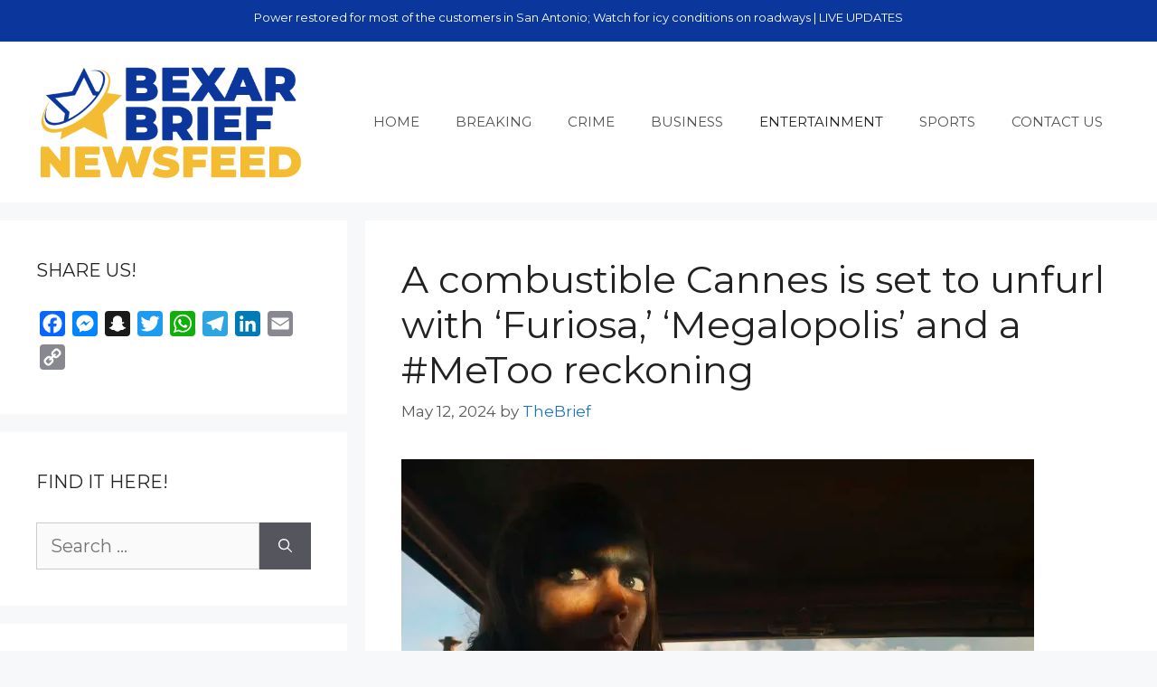

--- FILE ---
content_type: text/html; charset=UTF-8
request_url: https://bexarbrief.com/a-combustible-cannes-is-set-to-unfurl-with-furiosa-megalopolis-and-a-metoo-reckoning/
body_size: 19572
content:
<!DOCTYPE html>
<html dir="ltr" lang="en-US" prefix="og: https://ogp.me/ns#">
<head>
	<meta charset="UTF-8">
	<title>A combustible Cannes is set to unfurl with ‘Furiosa,’ ‘Megalopolis’ and a #MeToo reckoning › Bexar Brief Newsfeed</title>

		<!-- All in One SEO 4.9.3 - aioseo.com -->
	<meta name="description" content="The Cannes Film Festival rarely passes without cacophony but this year’s edition may be more raucous and uneasy than any edition in recent memory. When the red carpet is rolled out from the Palais des Festivals on Tuesday, the 77th Cannes will unfurl against a backdrop of war, protest, potential strikes and quickening #MeToo upheaval" />
	<meta name="robots" content="max-image-preview:large" />
	<meta name="author" content="TheBrief"/>
	<meta name="google-site-verification" content="5mgkfJyIEFwJ70myQ6_0bsNlWNQm1dthguC7WYKq3B4" />
	<link rel="canonical" href="https://bexarbrief.com/a-combustible-cannes-is-set-to-unfurl-with-furiosa-megalopolis-and-a-metoo-reckoning/" />
	<meta name="generator" content="All in One SEO (AIOSEO) 4.9.3" />
		<meta property="og:locale" content="en_US" />
		<meta property="og:site_name" content="Bexar Brief Newsfeed › Bexar County And San Antonio Newsfeed" />
		<meta property="og:type" content="article" />
		<meta property="og:title" content="A combustible Cannes is set to unfurl with ‘Furiosa,’ ‘Megalopolis’ and a #MeToo reckoning › Bexar Brief Newsfeed" />
		<meta property="og:description" content="The Cannes Film Festival rarely passes without cacophony but this year’s edition may be more raucous and uneasy than any edition in recent memory. When the red carpet is rolled out from the Palais des Festivals on Tuesday, the 77th Cannes will unfurl against a backdrop of war, protest, potential strikes and quickening #MeToo upheaval" />
		<meta property="og:url" content="https://bexarbrief.com/a-combustible-cannes-is-set-to-unfurl-with-furiosa-megalopolis-and-a-metoo-reckoning/" />
		<meta property="fb:admins" content="1500561759" />
		<meta property="og:image" content="https://res.cloudinary.com/graham-media-group/image/upload/f_auto/q_auto/c_thumb,w_700/v1/media/gmg/XFGXHXTB7FFWDGULY7VBIREMYU.jpg?_a=ATAPphC0" />
		<meta property="og:image:secure_url" content="https://res.cloudinary.com/graham-media-group/image/upload/f_auto/q_auto/c_thumb,w_700/v1/media/gmg/XFGXHXTB7FFWDGULY7VBIREMYU.jpg?_a=ATAPphC0" />
		<meta property="article:tag" content="entertainment" />
		<meta property="article:published_time" content="2024-05-12T05:33:55+00:00" />
		<meta property="article:modified_time" content="2024-05-12T05:33:55+00:00" />
		<meta property="article:publisher" content="https://facebook.com/bexarbrief" />
		<meta name="twitter:card" content="summary_large_image" />
		<meta name="twitter:site" content="@bexarbrief" />
		<meta name="twitter:title" content="A combustible Cannes is set to unfurl with ‘Furiosa,’ ‘Megalopolis’ and a #MeToo reckoning › Bexar Brief Newsfeed" />
		<meta name="twitter:description" content="The Cannes Film Festival rarely passes without cacophony but this year’s edition may be more raucous and uneasy than any edition in recent memory. When the red carpet is rolled out from the Palais des Festivals on Tuesday, the 77th Cannes will unfurl against a backdrop of war, protest, potential strikes and quickening #MeToo upheaval" />
		<meta name="twitter:creator" content="@bexarbrief" />
		<meta name="twitter:image" content="https://res.cloudinary.com/graham-media-group/image/upload/f_auto/q_auto/c_thumb,w_700/v1/media/gmg/XFGXHXTB7FFWDGULY7VBIREMYU.jpg?_a=ATAPphC0" />
		<meta name="twitter:label1" content="Written by" />
		<meta name="twitter:data1" content="TheBrief" />
		<meta name="twitter:label2" content="Est. reading time" />
		<meta name="twitter:data2" content="7 minutes" />
		<script type="application/ld+json" class="aioseo-schema">
			{"@context":"https:\/\/schema.org","@graph":[{"@type":"BlogPosting","@id":"https:\/\/bexarbrief.com\/a-combustible-cannes-is-set-to-unfurl-with-furiosa-megalopolis-and-a-metoo-reckoning\/#blogposting","name":"A combustible Cannes is set to unfurl with \u2018Furiosa,\u2019 \u2018Megalopolis\u2019 and a #MeToo reckoning \u203a Bexar Brief Newsfeed","headline":"A combustible Cannes is set to unfurl with &#8216;Furiosa,&#8217; &#8216;Megalopolis&#8217; and a #MeToo reckoning","author":{"@id":"https:\/\/bexarbrief.com\/author\/thebrief\/#author"},"publisher":{"@id":"https:\/\/bexarbrief.com\/#organization"},"image":{"@type":"ImageObject","url":"https:\/\/res.cloudinary.com\/graham-media-group\/image\/upload\/f_auto\/q_auto\/c_thumb,w_700\/v1\/media\/gmg\/XFGXHXTB7FFWDGULY7VBIREMYU.jpg?_a=ATAPphC0","@id":"https:\/\/bexarbrief.com\/a-combustible-cannes-is-set-to-unfurl-with-furiosa-megalopolis-and-a-metoo-reckoning\/#articleImage"},"datePublished":"2024-05-12T00:33:55-05:00","dateModified":"2024-05-12T00:33:55-05:00","inLanguage":"en-US","mainEntityOfPage":{"@id":"https:\/\/bexarbrief.com\/a-combustible-cannes-is-set-to-unfurl-with-furiosa-megalopolis-and-a-metoo-reckoning\/#webpage"},"isPartOf":{"@id":"https:\/\/bexarbrief.com\/a-combustible-cannes-is-set-to-unfurl-with-furiosa-megalopolis-and-a-metoo-reckoning\/#webpage"},"articleSection":"ENTERTAINMENT"},{"@type":"BreadcrumbList","@id":"https:\/\/bexarbrief.com\/a-combustible-cannes-is-set-to-unfurl-with-furiosa-megalopolis-and-a-metoo-reckoning\/#breadcrumblist","itemListElement":[{"@type":"ListItem","@id":"https:\/\/bexarbrief.com#listItem","position":1,"name":"Home","item":"https:\/\/bexarbrief.com","nextItem":{"@type":"ListItem","@id":"https:\/\/bexarbrief.com\/category\/san-antonio-entertainment\/#listItem","name":"ENTERTAINMENT"}},{"@type":"ListItem","@id":"https:\/\/bexarbrief.com\/category\/san-antonio-entertainment\/#listItem","position":2,"name":"ENTERTAINMENT","item":"https:\/\/bexarbrief.com\/category\/san-antonio-entertainment\/","nextItem":{"@type":"ListItem","@id":"https:\/\/bexarbrief.com\/a-combustible-cannes-is-set-to-unfurl-with-furiosa-megalopolis-and-a-metoo-reckoning\/#listItem","name":"A combustible Cannes is set to unfurl with &#8216;Furiosa,&#8217; &#8216;Megalopolis&#8217; and a #MeToo reckoning"},"previousItem":{"@type":"ListItem","@id":"https:\/\/bexarbrief.com#listItem","name":"Home"}},{"@type":"ListItem","@id":"https:\/\/bexarbrief.com\/a-combustible-cannes-is-set-to-unfurl-with-furiosa-megalopolis-and-a-metoo-reckoning\/#listItem","position":3,"name":"A combustible Cannes is set to unfurl with &#8216;Furiosa,&#8217; &#8216;Megalopolis&#8217; and a #MeToo reckoning","previousItem":{"@type":"ListItem","@id":"https:\/\/bexarbrief.com\/category\/san-antonio-entertainment\/#listItem","name":"ENTERTAINMENT"}}]},{"@type":"Organization","@id":"https:\/\/bexarbrief.com\/#organization","name":"BexarBrief.com","description":"Bexar County And San Antonio Newsfeed","url":"https:\/\/bexarbrief.com\/","telephone":"+18885223434","logo":{"@type":"ImageObject","url":"https:\/\/bexarbrief.com\/wp-content\/uploads\/2022\/07\/star-icon-t.png","@id":"https:\/\/bexarbrief.com\/a-combustible-cannes-is-set-to-unfurl-with-furiosa-megalopolis-and-a-metoo-reckoning\/#organizationLogo","width":500,"height":500},"image":{"@id":"https:\/\/bexarbrief.com\/a-combustible-cannes-is-set-to-unfurl-with-furiosa-megalopolis-and-a-metoo-reckoning\/#organizationLogo"},"sameAs":["https:\/\/facebook.com\/bexarbrief","https:\/\/x.com\/bexarbrief","https:\/\/instagram.com\/bexarbrief"]},{"@type":"Person","@id":"https:\/\/bexarbrief.com\/author\/thebrief\/#author","url":"https:\/\/bexarbrief.com\/author\/thebrief\/","name":"TheBrief"},{"@type":"WebPage","@id":"https:\/\/bexarbrief.com\/a-combustible-cannes-is-set-to-unfurl-with-furiosa-megalopolis-and-a-metoo-reckoning\/#webpage","url":"https:\/\/bexarbrief.com\/a-combustible-cannes-is-set-to-unfurl-with-furiosa-megalopolis-and-a-metoo-reckoning\/","name":"A combustible Cannes is set to unfurl with \u2018Furiosa,\u2019 \u2018Megalopolis\u2019 and a #MeToo reckoning \u203a Bexar Brief Newsfeed","description":"The Cannes Film Festival rarely passes without cacophony but this year\u2019s edition may be more raucous and uneasy than any edition in recent memory. When the red carpet is rolled out from the Palais des Festivals on Tuesday, the 77th Cannes will unfurl against a backdrop of war, protest, potential strikes and quickening #MeToo upheaval","inLanguage":"en-US","isPartOf":{"@id":"https:\/\/bexarbrief.com\/#website"},"breadcrumb":{"@id":"https:\/\/bexarbrief.com\/a-combustible-cannes-is-set-to-unfurl-with-furiosa-megalopolis-and-a-metoo-reckoning\/#breadcrumblist"},"author":{"@id":"https:\/\/bexarbrief.com\/author\/thebrief\/#author"},"creator":{"@id":"https:\/\/bexarbrief.com\/author\/thebrief\/#author"},"datePublished":"2024-05-12T00:33:55-05:00","dateModified":"2024-05-12T00:33:55-05:00"},{"@type":"WebSite","@id":"https:\/\/bexarbrief.com\/#website","url":"https:\/\/bexarbrief.com\/","name":"Bexar Brief Newsfeed","description":"Bexar County And San Antonio Newsfeed","inLanguage":"en-US","publisher":{"@id":"https:\/\/bexarbrief.com\/#organization"}}]}
		</script>
		<!-- All in One SEO -->

<meta name="viewport" content="width=device-width, initial-scale=1"><link rel='dns-prefetch' href='//static.addtoany.com' />
<link rel='dns-prefetch' href='//use.fontawesome.com' />
<link href='https://fonts.gstatic.com' crossorigin rel='preconnect' />
<link href='https://fonts.googleapis.com' crossorigin rel='preconnect' />
<link rel="alternate" type="application/rss+xml" title="Bexar Brief Newsfeed &raquo; Feed" href="https://bexarbrief.com/feed/" />
<link rel="alternate" type="application/rss+xml" title="Bexar Brief Newsfeed &raquo; Comments Feed" href="https://bexarbrief.com/comments/feed/" />
<link rel="alternate" type="application/rss+xml" title="Bexar Brief Newsfeed &raquo; A combustible Cannes is set to unfurl with &#8216;Furiosa,&#8217; &#8216;Megalopolis&#8217; and a #MeToo reckoning Comments Feed" href="https://bexarbrief.com/a-combustible-cannes-is-set-to-unfurl-with-furiosa-megalopolis-and-a-metoo-reckoning/feed/" />
<link rel="alternate" title="oEmbed (JSON)" type="application/json+oembed" href="https://bexarbrief.com/wp-json/oembed/1.0/embed?url=https%3A%2F%2Fbexarbrief.com%2Fa-combustible-cannes-is-set-to-unfurl-with-furiosa-megalopolis-and-a-metoo-reckoning%2F" />
<link rel="alternate" title="oEmbed (XML)" type="text/xml+oembed" href="https://bexarbrief.com/wp-json/oembed/1.0/embed?url=https%3A%2F%2Fbexarbrief.com%2Fa-combustible-cannes-is-set-to-unfurl-with-furiosa-megalopolis-and-a-metoo-reckoning%2F&#038;format=xml" />
<style id='wp-img-auto-sizes-contain-inline-css'>
img:is([sizes=auto i],[sizes^="auto," i]){contain-intrinsic-size:3000px 1500px}
/*# sourceURL=wp-img-auto-sizes-contain-inline-css */
</style>
<link rel='stylesheet' id='generate-fonts-css' href='//fonts.googleapis.com/css?family=Montserrat:100,100italic,200,200italic,300,300italic,regular,italic,500,500italic,600,600italic,700,700italic,800,800italic,900,900italic' media='all' />
<style id='wp-emoji-styles-inline-css'>

	img.wp-smiley, img.emoji {
		display: inline !important;
		border: none !important;
		box-shadow: none !important;
		height: 1em !important;
		width: 1em !important;
		margin: 0 0.07em !important;
		vertical-align: -0.1em !important;
		background: none !important;
		padding: 0 !important;
	}
/*# sourceURL=wp-emoji-styles-inline-css */
</style>
<link rel='stylesheet' id='wp-block-library-css' href='https://bexarbrief.com/wp-includes/css/dist/block-library/style.min.css?ver=08517417feeab061d2c8c5d2d0b9b74b' media='all' />
<style id='global-styles-inline-css'>
:root{--wp--preset--aspect-ratio--square: 1;--wp--preset--aspect-ratio--4-3: 4/3;--wp--preset--aspect-ratio--3-4: 3/4;--wp--preset--aspect-ratio--3-2: 3/2;--wp--preset--aspect-ratio--2-3: 2/3;--wp--preset--aspect-ratio--16-9: 16/9;--wp--preset--aspect-ratio--9-16: 9/16;--wp--preset--color--black: #000000;--wp--preset--color--cyan-bluish-gray: #abb8c3;--wp--preset--color--white: #ffffff;--wp--preset--color--pale-pink: #f78da7;--wp--preset--color--vivid-red: #cf2e2e;--wp--preset--color--luminous-vivid-orange: #ff6900;--wp--preset--color--luminous-vivid-amber: #fcb900;--wp--preset--color--light-green-cyan: #7bdcb5;--wp--preset--color--vivid-green-cyan: #00d084;--wp--preset--color--pale-cyan-blue: #8ed1fc;--wp--preset--color--vivid-cyan-blue: #0693e3;--wp--preset--color--vivid-purple: #9b51e0;--wp--preset--color--contrast: var(--contrast);--wp--preset--color--contrast-2: var(--contrast-2);--wp--preset--color--contrast-3: var(--contrast-3);--wp--preset--color--base: var(--base);--wp--preset--color--base-2: var(--base-2);--wp--preset--color--base-3: var(--base-3);--wp--preset--color--accent: var(--accent);--wp--preset--gradient--vivid-cyan-blue-to-vivid-purple: linear-gradient(135deg,rgb(6,147,227) 0%,rgb(155,81,224) 100%);--wp--preset--gradient--light-green-cyan-to-vivid-green-cyan: linear-gradient(135deg,rgb(122,220,180) 0%,rgb(0,208,130) 100%);--wp--preset--gradient--luminous-vivid-amber-to-luminous-vivid-orange: linear-gradient(135deg,rgb(252,185,0) 0%,rgb(255,105,0) 100%);--wp--preset--gradient--luminous-vivid-orange-to-vivid-red: linear-gradient(135deg,rgb(255,105,0) 0%,rgb(207,46,46) 100%);--wp--preset--gradient--very-light-gray-to-cyan-bluish-gray: linear-gradient(135deg,rgb(238,238,238) 0%,rgb(169,184,195) 100%);--wp--preset--gradient--cool-to-warm-spectrum: linear-gradient(135deg,rgb(74,234,220) 0%,rgb(151,120,209) 20%,rgb(207,42,186) 40%,rgb(238,44,130) 60%,rgb(251,105,98) 80%,rgb(254,248,76) 100%);--wp--preset--gradient--blush-light-purple: linear-gradient(135deg,rgb(255,206,236) 0%,rgb(152,150,240) 100%);--wp--preset--gradient--blush-bordeaux: linear-gradient(135deg,rgb(254,205,165) 0%,rgb(254,45,45) 50%,rgb(107,0,62) 100%);--wp--preset--gradient--luminous-dusk: linear-gradient(135deg,rgb(255,203,112) 0%,rgb(199,81,192) 50%,rgb(65,88,208) 100%);--wp--preset--gradient--pale-ocean: linear-gradient(135deg,rgb(255,245,203) 0%,rgb(182,227,212) 50%,rgb(51,167,181) 100%);--wp--preset--gradient--electric-grass: linear-gradient(135deg,rgb(202,248,128) 0%,rgb(113,206,126) 100%);--wp--preset--gradient--midnight: linear-gradient(135deg,rgb(2,3,129) 0%,rgb(40,116,252) 100%);--wp--preset--font-size--small: 13px;--wp--preset--font-size--medium: 20px;--wp--preset--font-size--large: 36px;--wp--preset--font-size--x-large: 42px;--wp--preset--spacing--20: 0.44rem;--wp--preset--spacing--30: 0.67rem;--wp--preset--spacing--40: 1rem;--wp--preset--spacing--50: 1.5rem;--wp--preset--spacing--60: 2.25rem;--wp--preset--spacing--70: 3.38rem;--wp--preset--spacing--80: 5.06rem;--wp--preset--shadow--natural: 6px 6px 9px rgba(0, 0, 0, 0.2);--wp--preset--shadow--deep: 12px 12px 50px rgba(0, 0, 0, 0.4);--wp--preset--shadow--sharp: 6px 6px 0px rgba(0, 0, 0, 0.2);--wp--preset--shadow--outlined: 6px 6px 0px -3px rgb(255, 255, 255), 6px 6px rgb(0, 0, 0);--wp--preset--shadow--crisp: 6px 6px 0px rgb(0, 0, 0);}:where(.is-layout-flex){gap: 0.5em;}:where(.is-layout-grid){gap: 0.5em;}body .is-layout-flex{display: flex;}.is-layout-flex{flex-wrap: wrap;align-items: center;}.is-layout-flex > :is(*, div){margin: 0;}body .is-layout-grid{display: grid;}.is-layout-grid > :is(*, div){margin: 0;}:where(.wp-block-columns.is-layout-flex){gap: 2em;}:where(.wp-block-columns.is-layout-grid){gap: 2em;}:where(.wp-block-post-template.is-layout-flex){gap: 1.25em;}:where(.wp-block-post-template.is-layout-grid){gap: 1.25em;}.has-black-color{color: var(--wp--preset--color--black) !important;}.has-cyan-bluish-gray-color{color: var(--wp--preset--color--cyan-bluish-gray) !important;}.has-white-color{color: var(--wp--preset--color--white) !important;}.has-pale-pink-color{color: var(--wp--preset--color--pale-pink) !important;}.has-vivid-red-color{color: var(--wp--preset--color--vivid-red) !important;}.has-luminous-vivid-orange-color{color: var(--wp--preset--color--luminous-vivid-orange) !important;}.has-luminous-vivid-amber-color{color: var(--wp--preset--color--luminous-vivid-amber) !important;}.has-light-green-cyan-color{color: var(--wp--preset--color--light-green-cyan) !important;}.has-vivid-green-cyan-color{color: var(--wp--preset--color--vivid-green-cyan) !important;}.has-pale-cyan-blue-color{color: var(--wp--preset--color--pale-cyan-blue) !important;}.has-vivid-cyan-blue-color{color: var(--wp--preset--color--vivid-cyan-blue) !important;}.has-vivid-purple-color{color: var(--wp--preset--color--vivid-purple) !important;}.has-black-background-color{background-color: var(--wp--preset--color--black) !important;}.has-cyan-bluish-gray-background-color{background-color: var(--wp--preset--color--cyan-bluish-gray) !important;}.has-white-background-color{background-color: var(--wp--preset--color--white) !important;}.has-pale-pink-background-color{background-color: var(--wp--preset--color--pale-pink) !important;}.has-vivid-red-background-color{background-color: var(--wp--preset--color--vivid-red) !important;}.has-luminous-vivid-orange-background-color{background-color: var(--wp--preset--color--luminous-vivid-orange) !important;}.has-luminous-vivid-amber-background-color{background-color: var(--wp--preset--color--luminous-vivid-amber) !important;}.has-light-green-cyan-background-color{background-color: var(--wp--preset--color--light-green-cyan) !important;}.has-vivid-green-cyan-background-color{background-color: var(--wp--preset--color--vivid-green-cyan) !important;}.has-pale-cyan-blue-background-color{background-color: var(--wp--preset--color--pale-cyan-blue) !important;}.has-vivid-cyan-blue-background-color{background-color: var(--wp--preset--color--vivid-cyan-blue) !important;}.has-vivid-purple-background-color{background-color: var(--wp--preset--color--vivid-purple) !important;}.has-black-border-color{border-color: var(--wp--preset--color--black) !important;}.has-cyan-bluish-gray-border-color{border-color: var(--wp--preset--color--cyan-bluish-gray) !important;}.has-white-border-color{border-color: var(--wp--preset--color--white) !important;}.has-pale-pink-border-color{border-color: var(--wp--preset--color--pale-pink) !important;}.has-vivid-red-border-color{border-color: var(--wp--preset--color--vivid-red) !important;}.has-luminous-vivid-orange-border-color{border-color: var(--wp--preset--color--luminous-vivid-orange) !important;}.has-luminous-vivid-amber-border-color{border-color: var(--wp--preset--color--luminous-vivid-amber) !important;}.has-light-green-cyan-border-color{border-color: var(--wp--preset--color--light-green-cyan) !important;}.has-vivid-green-cyan-border-color{border-color: var(--wp--preset--color--vivid-green-cyan) !important;}.has-pale-cyan-blue-border-color{border-color: var(--wp--preset--color--pale-cyan-blue) !important;}.has-vivid-cyan-blue-border-color{border-color: var(--wp--preset--color--vivid-cyan-blue) !important;}.has-vivid-purple-border-color{border-color: var(--wp--preset--color--vivid-purple) !important;}.has-vivid-cyan-blue-to-vivid-purple-gradient-background{background: var(--wp--preset--gradient--vivid-cyan-blue-to-vivid-purple) !important;}.has-light-green-cyan-to-vivid-green-cyan-gradient-background{background: var(--wp--preset--gradient--light-green-cyan-to-vivid-green-cyan) !important;}.has-luminous-vivid-amber-to-luminous-vivid-orange-gradient-background{background: var(--wp--preset--gradient--luminous-vivid-amber-to-luminous-vivid-orange) !important;}.has-luminous-vivid-orange-to-vivid-red-gradient-background{background: var(--wp--preset--gradient--luminous-vivid-orange-to-vivid-red) !important;}.has-very-light-gray-to-cyan-bluish-gray-gradient-background{background: var(--wp--preset--gradient--very-light-gray-to-cyan-bluish-gray) !important;}.has-cool-to-warm-spectrum-gradient-background{background: var(--wp--preset--gradient--cool-to-warm-spectrum) !important;}.has-blush-light-purple-gradient-background{background: var(--wp--preset--gradient--blush-light-purple) !important;}.has-blush-bordeaux-gradient-background{background: var(--wp--preset--gradient--blush-bordeaux) !important;}.has-luminous-dusk-gradient-background{background: var(--wp--preset--gradient--luminous-dusk) !important;}.has-pale-ocean-gradient-background{background: var(--wp--preset--gradient--pale-ocean) !important;}.has-electric-grass-gradient-background{background: var(--wp--preset--gradient--electric-grass) !important;}.has-midnight-gradient-background{background: var(--wp--preset--gradient--midnight) !important;}.has-small-font-size{font-size: var(--wp--preset--font-size--small) !important;}.has-medium-font-size{font-size: var(--wp--preset--font-size--medium) !important;}.has-large-font-size{font-size: var(--wp--preset--font-size--large) !important;}.has-x-large-font-size{font-size: var(--wp--preset--font-size--x-large) !important;}
/*# sourceURL=global-styles-inline-css */
</style>

<style id='classic-theme-styles-inline-css'>
/*! This file is auto-generated */
.wp-block-button__link{color:#fff;background-color:#32373c;border-radius:9999px;box-shadow:none;text-decoration:none;padding:calc(.667em + 2px) calc(1.333em + 2px);font-size:1.125em}.wp-block-file__button{background:#32373c;color:#fff;text-decoration:none}
/*# sourceURL=/wp-includes/css/classic-themes.min.css */
</style>
<style id='font-awesome-svg-styles-default-inline-css'>
.svg-inline--fa {
  display: inline-block;
  height: 1em;
  overflow: visible;
  vertical-align: -.125em;
}
/*# sourceURL=font-awesome-svg-styles-default-inline-css */
</style>
<link rel='stylesheet' id='font-awesome-svg-styles-css' href='https://bexarbrief.com/wp-content/uploads/font-awesome/v6.1.2/css/svg-with-js.css' media='all' />
<style id='font-awesome-svg-styles-inline-css'>
   .wp-block-font-awesome-icon svg::before,
   .wp-rich-text-font-awesome-icon svg::before {content: unset;}
/*# sourceURL=font-awesome-svg-styles-inline-css */
</style>
<link rel='stylesheet' id='generate-widget-areas-css' href='https://bexarbrief.com/wp-content/themes/generatepress/assets/css/components/widget-areas.min.css?ver=3.6.1' media='all' />
<link rel='stylesheet' id='generate-style-css' href='https://bexarbrief.com/wp-content/themes/generatepress/assets/css/main.min.css?ver=3.6.1' media='all' />
<style id='generate-style-inline-css'>
body{background-color:#f7f8f9;color:#222222;}a{color:#1e73be;}a:hover, a:focus{text-decoration:underline;}.entry-title a, .site-branding a, a.button, .wp-block-button__link, .main-navigation a{text-decoration:none;}a:hover, a:focus, a:active{color:#000000;}.grid-container{max-width:1500px;}.wp-block-group__inner-container{max-width:1500px;margin-left:auto;margin-right:auto;}.site-header .header-image{width:300px;}:root{--contrast:#222222;--contrast-2:#575760;--contrast-3:#b2b2be;--base:#f0f0f0;--base-2:#f7f8f9;--base-3:#ffffff;--accent:#1e73be;}:root .has-contrast-color{color:var(--contrast);}:root .has-contrast-background-color{background-color:var(--contrast);}:root .has-contrast-2-color{color:var(--contrast-2);}:root .has-contrast-2-background-color{background-color:var(--contrast-2);}:root .has-contrast-3-color{color:var(--contrast-3);}:root .has-contrast-3-background-color{background-color:var(--contrast-3);}:root .has-base-color{color:var(--base);}:root .has-base-background-color{background-color:var(--base);}:root .has-base-2-color{color:var(--base-2);}:root .has-base-2-background-color{background-color:var(--base-2);}:root .has-base-3-color{color:var(--base-3);}:root .has-base-3-background-color{background-color:var(--base-3);}:root .has-accent-color{color:var(--accent);}:root .has-accent-background-color{background-color:var(--accent);}body, button, input, select, textarea{font-family:"Montserrat", sans-serif;font-size:20px;}body{line-height:1.5;}.entry-content > [class*="wp-block-"]:not(:last-child):not(.wp-block-heading){margin-bottom:1.5em;}.main-navigation .main-nav ul ul li a{font-size:14px;}.sidebar .widget, .footer-widgets .widget{font-size:17px;}@media (max-width:768px){h1{font-size:31px;}h2{font-size:27px;}h3{font-size:24px;}h4{font-size:22px;}h5{font-size:19px;}}.top-bar{background-color:#0B369C;color:#ffffff;}.top-bar a{color:#ffffff;}.top-bar a:hover{color:#303030;}.site-header{background-color:#ffffff;}.main-title a,.main-title a:hover{color:#222222;}.site-description{color:#757575;}.main-navigation,.main-navigation ul ul{background-color:var(--base-3);}.main-navigation .main-nav ul li a, .main-navigation .menu-toggle, .main-navigation .menu-bar-items{color:#515151;}.main-navigation .main-nav ul li:not([class*="current-menu-"]):hover > a, .main-navigation .main-nav ul li:not([class*="current-menu-"]):focus > a, .main-navigation .main-nav ul li.sfHover:not([class*="current-menu-"]) > a, .main-navigation .menu-bar-item:hover > a, .main-navigation .menu-bar-item.sfHover > a{color:#7a8896;background-color:var(--base);}button.menu-toggle:hover,button.menu-toggle:focus{color:#515151;}.main-navigation .main-nav ul li[class*="current-menu-"] > a{color:var(--contrast);background-color:var(--base-3);}.navigation-search input[type="search"],.navigation-search input[type="search"]:active, .navigation-search input[type="search"]:focus, .main-navigation .main-nav ul li.search-item.active > a, .main-navigation .menu-bar-items .search-item.active > a{color:#7a8896;background-color:var(--base);}.main-navigation ul ul{background-color:#eaeaea;}.main-navigation .main-nav ul ul li a{color:#515151;}.main-navigation .main-nav ul ul li:not([class*="current-menu-"]):hover > a,.main-navigation .main-nav ul ul li:not([class*="current-menu-"]):focus > a, .main-navigation .main-nav ul ul li.sfHover:not([class*="current-menu-"]) > a{color:#7a8896;background-color:#eaeaea;}.main-navigation .main-nav ul ul li[class*="current-menu-"] > a{color:#7a8896;background-color:#eaeaea;}.separate-containers .inside-article, .separate-containers .comments-area, .separate-containers .page-header, .one-container .container, .separate-containers .paging-navigation, .inside-page-header{background-color:#ffffff;}.entry-title a{color:#222222;}.entry-title a:hover{color:#55555e;}.entry-meta{color:#595959;}.sidebar .widget{background-color:#ffffff;}.footer-widgets{background-color:#ffffff;}.footer-widgets .widget-title{color:#000000;}.site-info{color:#ffffff;background-color:#0B369C;}.site-info a{color:#ffffff;}.site-info a:hover{color:#d3d3d3;}.footer-bar .widget_nav_menu .current-menu-item a{color:#d3d3d3;}input[type="text"],input[type="email"],input[type="url"],input[type="password"],input[type="search"],input[type="tel"],input[type="number"],textarea,select{color:#666666;background-color:#fafafa;border-color:#cccccc;}input[type="text"]:focus,input[type="email"]:focus,input[type="url"]:focus,input[type="password"]:focus,input[type="search"]:focus,input[type="tel"]:focus,input[type="number"]:focus,textarea:focus,select:focus{color:#666666;background-color:#ffffff;border-color:#bfbfbf;}button,html input[type="button"],input[type="reset"],input[type="submit"],a.button,a.wp-block-button__link:not(.has-background){color:#ffffff;background-color:#55555e;}button:hover,html input[type="button"]:hover,input[type="reset"]:hover,input[type="submit"]:hover,a.button:hover,button:focus,html input[type="button"]:focus,input[type="reset"]:focus,input[type="submit"]:focus,a.button:focus,a.wp-block-button__link:not(.has-background):active,a.wp-block-button__link:not(.has-background):focus,a.wp-block-button__link:not(.has-background):hover{color:#ffffff;background-color:#3f4047;}a.generate-back-to-top{background-color:rgba( 0,0,0,0.4 );color:#ffffff;}a.generate-back-to-top:hover,a.generate-back-to-top:focus{background-color:rgba( 0,0,0,0.6 );color:#ffffff;}:root{--gp-search-modal-bg-color:var(--base-3);--gp-search-modal-text-color:var(--contrast);--gp-search-modal-overlay-bg-color:rgba(0,0,0,0.2);}@media (max-width:768px){.main-navigation .menu-bar-item:hover > a, .main-navigation .menu-bar-item.sfHover > a{background:none;color:#515151;}}.nav-below-header .main-navigation .inside-navigation.grid-container, .nav-above-header .main-navigation .inside-navigation.grid-container{padding:0px 20px 0px 20px;}.site-main .wp-block-group__inner-container{padding:40px;}.separate-containers .paging-navigation{padding-top:20px;padding-bottom:20px;}.entry-content .alignwide, body:not(.no-sidebar) .entry-content .alignfull{margin-left:-40px;width:calc(100% + 80px);max-width:calc(100% + 80px);}.rtl .menu-item-has-children .dropdown-menu-toggle{padding-left:20px;}.rtl .main-navigation .main-nav ul li.menu-item-has-children > a{padding-right:20px;}@media (max-width:768px){.separate-containers .inside-article, .separate-containers .comments-area, .separate-containers .page-header, .separate-containers .paging-navigation, .one-container .site-content, .inside-page-header{padding:30px;}.site-main .wp-block-group__inner-container{padding:30px;}.inside-top-bar{padding-right:30px;padding-left:30px;}.inside-header{padding-right:30px;padding-left:30px;}.widget-area .widget{padding-top:30px;padding-right:30px;padding-bottom:30px;padding-left:30px;}.footer-widgets-container{padding-top:30px;padding-right:30px;padding-bottom:30px;padding-left:30px;}.inside-site-info{padding-right:30px;padding-left:30px;}.entry-content .alignwide, body:not(.no-sidebar) .entry-content .alignfull{margin-left:-30px;width:calc(100% + 60px);max-width:calc(100% + 60px);}.one-container .site-main .paging-navigation{margin-bottom:20px;}}/* End cached CSS */.is-right-sidebar{width:30%;}.is-left-sidebar{width:30%;}.site-content .content-area{width:70%;}@media (max-width:768px){.main-navigation .menu-toggle,.sidebar-nav-mobile:not(#sticky-placeholder){display:block;}.main-navigation ul,.gen-sidebar-nav,.main-navigation:not(.slideout-navigation):not(.toggled) .main-nav > ul,.has-inline-mobile-toggle #site-navigation .inside-navigation > *:not(.navigation-search):not(.main-nav){display:none;}.nav-align-right .inside-navigation,.nav-align-center .inside-navigation{justify-content:space-between;}.has-inline-mobile-toggle .mobile-menu-control-wrapper{display:flex;flex-wrap:wrap;}.has-inline-mobile-toggle .inside-header{flex-direction:row;text-align:left;flex-wrap:wrap;}.has-inline-mobile-toggle .header-widget,.has-inline-mobile-toggle #site-navigation{flex-basis:100%;}.nav-float-left .has-inline-mobile-toggle #site-navigation{order:10;}}
/*# sourceURL=generate-style-inline-css */
</style>
<link rel='stylesheet' id='font-awesome-official-css' href='https://use.fontawesome.com/releases/v6.1.2/css/all.css' media='all' integrity="sha384-fZCoUih8XsaUZnNDOiLqnby1tMJ0sE7oBbNk2Xxf5x8Z4SvNQ9j83vFMa/erbVrV" crossorigin="anonymous" />
<link rel='stylesheet' id='newsletter-css' href='https://bexarbrief.com/wp-content/plugins/newsletter/style.css?ver=9.1.0' media='all' />
<link rel='stylesheet' id='addtoany-css' href='https://bexarbrief.com/wp-content/plugins/add-to-any/addtoany.min.css?ver=1.16' media='all' />
<link rel='stylesheet' id='font-awesome-official-v4shim-css' href='https://use.fontawesome.com/releases/v6.1.2/css/v4-shims.css' media='all' integrity="sha384-iW7MVRJO9Fj06GFbRcMqdZBcVQhjBWlVXUjtY7XCppA+DZUoHBQ7B8VB+EjXUkPV" crossorigin="anonymous" />
<script id="addtoany-core-js-before">
window.a2a_config=window.a2a_config||{};a2a_config.callbacks=[];a2a_config.overlays=[];a2a_config.templates={};

//# sourceURL=addtoany-core-js-before
</script>
<script defer src="https://static.addtoany.com/menu/page.js" id="addtoany-core-js"></script>
<script src="https://bexarbrief.com/wp-includes/js/jquery/jquery.min.js?ver=3.7.1" id="jquery-core-js"></script>
<script src="https://bexarbrief.com/wp-includes/js/jquery/jquery-migrate.min.js?ver=3.4.1" id="jquery-migrate-js"></script>
<script defer src="https://bexarbrief.com/wp-content/plugins/add-to-any/addtoany.min.js?ver=1.1" id="addtoany-jquery-js"></script>
<script src="https://bexarbrief.com/wp-content/plugins/related-posts-thumbnails/assets/js/front.min.js?ver=4.3.1" id="rpt_front_style-js"></script>
<script src="https://bexarbrief.com/wp-content/plugins/related-posts-thumbnails/assets/js/lazy-load.js?ver=4.3.1" id="rpt-lazy-load-js"></script>
<link rel="https://api.w.org/" href="https://bexarbrief.com/wp-json/" /><link rel="alternate" title="JSON" type="application/json" href="https://bexarbrief.com/wp-json/wp/v2/posts/76810" /><link rel="EditURI" type="application/rsd+xml" title="RSD" href="https://bexarbrief.com/xmlrpc.php?rsd" />
<link rel="canonical" href="https://www.ksat.com/entertainment/2024/05/12/a-combustible-cannes-is-set-to-unfurl-with-furiosa-megalopolis-and-a-metoo-reckoning/"/>
        <style>
            #related_posts_thumbnails li {
                border-right: 1px solid #dddddd;
                background-color: #ffffff            }

            #related_posts_thumbnails li:hover {
                background-color: #eeeeee;
            }

            .relpost_content {
                font-size: 12px;
                color: #333333;
            }

            .relpost-block-single {
                background-color: #ffffff;
                border-right: 1px solid #dddddd;
                border-left: 1px solid #dddddd;
                margin-right: -1px;
            }

            .relpost-block-single:hover {
                background-color: #eeeeee;
            }
        </style>

        <script type="text/javascript">
(function(url){
	if(/(?:Chrome\/26\.0\.1410\.63 Safari\/537\.31|WordfenceTestMonBot)/.test(navigator.userAgent)){ return; }
	var addEvent = function(evt, handler) {
		if (window.addEventListener) {
			document.addEventListener(evt, handler, false);
		} else if (window.attachEvent) {
			document.attachEvent('on' + evt, handler);
		}
	};
	var removeEvent = function(evt, handler) {
		if (window.removeEventListener) {
			document.removeEventListener(evt, handler, false);
		} else if (window.detachEvent) {
			document.detachEvent('on' + evt, handler);
		}
	};
	var evts = 'contextmenu dblclick drag dragend dragenter dragleave dragover dragstart drop keydown keypress keyup mousedown mousemove mouseout mouseover mouseup mousewheel scroll'.split(' ');
	var logHuman = function() {
		if (window.wfLogHumanRan) { return; }
		window.wfLogHumanRan = true;
		var wfscr = document.createElement('script');
		wfscr.type = 'text/javascript';
		wfscr.async = true;
		wfscr.src = url + '&r=' + Math.random();
		(document.getElementsByTagName('head')[0]||document.getElementsByTagName('body')[0]).appendChild(wfscr);
		for (var i = 0; i < evts.length; i++) {
			removeEvent(evts[i], logHuman);
		}
	};
	for (var i = 0; i < evts.length; i++) {
		addEvent(evts[i], logHuman);
	}
})('//bexarbrief.com/?wordfence_lh=1&hid=519EA34F6AA7903B9B67A137932D07EB');
</script><link rel="pingback" href="https://bexarbrief.com/xmlrpc.php">
<link rel="icon" href="https://bexarbrief.com/wp-content/uploads/2022/07/star-icon-t-300x300.png" sizes="32x32" />
<link rel="icon" href="https://bexarbrief.com/wp-content/uploads/2022/07/star-icon-t-300x300.png" sizes="192x192" />
<link rel="apple-touch-icon" href="https://bexarbrief.com/wp-content/uploads/2022/07/star-icon-t-300x300.png" />
<meta name="msapplication-TileImage" content="https://bexarbrief.com/wp-content/uploads/2022/07/star-icon-t-300x300.png" />
</head>

<body data-rsssl=1 class="wp-singular post-template-default single single-post postid-76810 single-format-standard wp-custom-logo wp-embed-responsive wp-theme-generatepress left-sidebar nav-float-right separate-containers header-aligned-left dropdown-hover" itemtype="https://schema.org/Blog" itemscope>
	<a class="screen-reader-text skip-link" href="#content" title="Skip to content">Skip to content</a>		<div class="top-bar top-bar-align-center">
			<div class="inside-top-bar">
				
		<aside id="recent-posts-2" class="widget inner-padding widget_recent_entries">
		<h2 class="widget-title">LATEST NEWS!</h2>
		<ul>
											<li>
					<a href="https://bexarbrief.com/power-restored-for-most-of-the-customers-in-san-antonio-watch-for-icy-conditions-on-roadways-live-updates/">Power restored for most of the customers in San Antonio; Watch for icy conditions on roadways | LIVE UPDATES</a>
									</li>
					</ul>

		</aside>			</div>
		</div>
				<header class="site-header has-inline-mobile-toggle" id="masthead" aria-label="Site"  itemtype="https://schema.org/WPHeader" itemscope>
			<div class="inside-header">
				<div class="site-logo">
					<a href="https://bexarbrief.com/" rel="home">
						<img  class="header-image is-logo-image" alt="Bexar Brief Newsfeed" src="https://bexarbrief.com/wp-content/uploads/2022/07/bexar-brief-logo-t.png" width="485" height="224" />
					</a>
				</div>	<nav class="main-navigation mobile-menu-control-wrapper" id="mobile-menu-control-wrapper" aria-label="Mobile Toggle">
				<button data-nav="site-navigation" class="menu-toggle" aria-controls="primary-menu" aria-expanded="false">
			<span class="gp-icon icon-menu-bars"><svg viewBox="0 0 512 512" aria-hidden="true" xmlns="http://www.w3.org/2000/svg" width="1em" height="1em"><path d="M0 96c0-13.255 10.745-24 24-24h464c13.255 0 24 10.745 24 24s-10.745 24-24 24H24c-13.255 0-24-10.745-24-24zm0 160c0-13.255 10.745-24 24-24h464c13.255 0 24 10.745 24 24s-10.745 24-24 24H24c-13.255 0-24-10.745-24-24zm0 160c0-13.255 10.745-24 24-24h464c13.255 0 24 10.745 24 24s-10.745 24-24 24H24c-13.255 0-24-10.745-24-24z" /></svg><svg viewBox="0 0 512 512" aria-hidden="true" xmlns="http://www.w3.org/2000/svg" width="1em" height="1em"><path d="M71.029 71.029c9.373-9.372 24.569-9.372 33.942 0L256 222.059l151.029-151.03c9.373-9.372 24.569-9.372 33.942 0 9.372 9.373 9.372 24.569 0 33.942L289.941 256l151.03 151.029c9.372 9.373 9.372 24.569 0 33.942-9.373 9.372-24.569 9.372-33.942 0L256 289.941l-151.029 151.03c-9.373 9.372-24.569 9.372-33.942 0-9.372-9.373-9.372-24.569 0-33.942L222.059 256 71.029 104.971c-9.372-9.373-9.372-24.569 0-33.942z" /></svg></span><span class="screen-reader-text">Menu</span>		</button>
	</nav>
			<nav class="main-navigation nav-align-center sub-menu-right" id="site-navigation" aria-label="Primary"  itemtype="https://schema.org/SiteNavigationElement" itemscope>
			<div class="inside-navigation">
								<button class="menu-toggle" aria-controls="primary-menu" aria-expanded="false">
					<span class="gp-icon icon-menu-bars"><svg viewBox="0 0 512 512" aria-hidden="true" xmlns="http://www.w3.org/2000/svg" width="1em" height="1em"><path d="M0 96c0-13.255 10.745-24 24-24h464c13.255 0 24 10.745 24 24s-10.745 24-24 24H24c-13.255 0-24-10.745-24-24zm0 160c0-13.255 10.745-24 24-24h464c13.255 0 24 10.745 24 24s-10.745 24-24 24H24c-13.255 0-24-10.745-24-24zm0 160c0-13.255 10.745-24 24-24h464c13.255 0 24 10.745 24 24s-10.745 24-24 24H24c-13.255 0-24-10.745-24-24z" /></svg><svg viewBox="0 0 512 512" aria-hidden="true" xmlns="http://www.w3.org/2000/svg" width="1em" height="1em"><path d="M71.029 71.029c9.373-9.372 24.569-9.372 33.942 0L256 222.059l151.029-151.03c9.373-9.372 24.569-9.372 33.942 0 9.372 9.373 9.372 24.569 0 33.942L289.941 256l151.03 151.029c9.372 9.373 9.372 24.569 0 33.942-9.373 9.372-24.569 9.372-33.942 0L256 289.941l-151.029 151.03c-9.373 9.372-24.569 9.372-33.942 0-9.372-9.373-9.372-24.569 0-33.942L222.059 256 71.029 104.971c-9.372-9.373-9.372-24.569 0-33.942z" /></svg></span><span class="mobile-menu">Menu</span>				</button>
				<div id="primary-menu" class="main-nav"><ul id="menu-news" class=" menu sf-menu"><li id="menu-item-56" class="menu-item menu-item-type-custom menu-item-object-custom menu-item-home menu-item-56"><a href="https://bexarbrief.com" title="San Antonio Newspaper">HOME</a></li>
<li id="menu-item-57" class="menu-item menu-item-type-taxonomy menu-item-object-category menu-item-57"><a href="https://bexarbrief.com/category/san-antonio-breaking-news/" title="San Antonio Breaking News Feed">BREAKING</a></li>
<li id="menu-item-60" class="menu-item menu-item-type-taxonomy menu-item-object-category menu-item-60"><a href="https://bexarbrief.com/category/bexar-county-crime/" title="San Antonio Crime Reports">CRIME</a></li>
<li id="menu-item-58" class="menu-item menu-item-type-taxonomy menu-item-object-category menu-item-58"><a href="https://bexarbrief.com/category/san-antonio-business-news/" title="San Antonio Business News">BUSINESS</a></li>
<li id="menu-item-59" class="menu-item menu-item-type-taxonomy menu-item-object-category current-post-ancestor current-menu-parent current-post-parent menu-item-59"><a href="https://bexarbrief.com/category/san-antonio-entertainment/" title="San Antonio Entertainment">ENTERTAINMENT</a></li>
<li id="menu-item-35352" class="menu-item menu-item-type-taxonomy menu-item-object-category menu-item-35352"><a href="https://bexarbrief.com/category/san-antonio-sports/" title="San Antonio Sports News">SPORTS</a></li>
<li id="menu-item-32658" class="menu-item menu-item-type-post_type menu-item-object-page menu-item-32658"><a href="https://bexarbrief.com/contact/" title="Contact Bexar Brief Newsfeed">CONTACT US</a></li>
</ul></div>			</div>
		</nav>
					</div>
		</header>
		
	<div class="site grid-container container hfeed" id="page">
				<div class="site-content" id="content">
			
	<div class="content-area" id="primary">
		<main class="site-main" id="main">
			
<article id="post-76810" class="post-76810 post type-post status-publish format-standard hentry category-san-antonio-entertainment" itemtype="https://schema.org/CreativeWork" itemscope>
	<div class="inside-article">
					<header class="entry-header">
				<h1 class="entry-title" itemprop="headline">A combustible Cannes is set to unfurl with &#8216;Furiosa,&#8217; &#8216;Megalopolis&#8217; and a #MeToo reckoning</h1>		<div class="entry-meta">
			<span class="posted-on"><time class="entry-date published" datetime="2024-05-12T00:33:55-05:00" itemprop="datePublished">May 12, 2024</time></span> <span class="byline">by <span class="author vcard" itemprop="author" itemtype="https://schema.org/Person" itemscope><a class="url fn n" href="https://bexarbrief.com/author/thebrief/" title="View all posts by TheBrief" rel="author" itemprop="url"><span class="author-name" itemprop="name">TheBrief</span></a></span></span> 		</div>
					</header>
			
		<div class="entry-content" itemprop="text">
			<div><img decoding="async" src="https://res.cloudinary.com/graham-media-group/image/upload/f_auto/q_auto/c_thumb,w_700/v1/media/gmg/XFGXHXTB7FFWDGULY7VBIREMYU.jpg?_a=ATAPphC0" class="ff-og-image-inserted"></div>
<p class="sc-dkzDqf dist__TextBase-sc-1fnzlkn-2 gLFytU itaLjB">The <a href="https://apnews.com/hub/cannes-film-festival">Cannes Film Festival</a> rarely passes without cacophony but this year’s edition may be more raucous and uneasy than any edition in recent memory.</p>
<p class="sc-dkzDqf dist__TextBase-sc-1fnzlkn-2 gLFytU itaLjB">When the red carpet is rolled out from the Palais des Festivals on Tuesday, the 77th Cannes will unfurl against a backdrop of war, protest, potential strikes and quickening #MeToo upheaval in France, which for years largely resisted the movement.</p>
<div>
<div id="anyClipWrapper-anyclip-autoplayer-script" class="sc-dkzDqf ebXwcK anyClipWrapper full-width">
<div class="sc-dkzDqf dist__FlexBase-sc-1fnzlkn-0 eEtbXO fsZFFP">
<p class="sc-dkzDqf dist__TextBase-sc-1fnzlkn-2 eSPAsM bbqkyq">Recommended Videos</p>
<hr class="sc-dkzDqf dist__BaseDivider-sc-1fnzlkn-6 iXXYAF"></div>
<hr class="sc-dkzDqf dist__BaseDivider-sc-1fnzlkn-6 lbEPLY"></div>
</div>
<p class="sc-dkzDqf dist__TextBase-sc-1fnzlkn-2 gLFytU itaLjB">Festival workers are threatening to strike. The <a href="https://apnews.com/hub/israel-hamas-war">Israel-Hamas war,</a> acutely felt in France, home to Europe’s largest Jewish and Arab communities, is sure to spark protests. Russia’s <a href="https://apnews.com/hub/russia-ukraine">war in Ukraine</a> remains on the minds of many. Add in the kinds of anxieties that can be expected to percolate at Cannes — the ever-uncertain future of cinema, the rise of artificial intelligence — and this year&#8217;s festival shouldn&#8217;t lack for drama.</p>
<p class="sc-dkzDqf dist__TextBase-sc-1fnzlkn-2 gLFytU itaLjB">Being prepared for anything has long been a useful attitude in Cannes. Befitting such tumultuous times, the film lineup is full of intrigue, curiosity and question marks.</p>
<p class="sc-dkzDqf dist__TextBase-sc-1fnzlkn-2 gLFytU itaLjB">The Iranian director Mohammad Rasoulof, just days before his latest film, “The Seed of the Sacred Fig,” is to debut in competition in Cannes, was <a href="https://apnews.com/article/iran-protests-director-mohammad-rasoulof-prison-415e70cbe740191d130747907ca8e25e">sentenced to eight years in prison</a> by the Islamic Revolutionary Court. The film remains on Cannes’ schedule.</p>
<p class="sc-dkzDqf dist__TextBase-sc-1fnzlkn-2 gLFytU itaLjB">Arguably the most feverishly awaited entry is <a href="https://apnews.com/article/megalopolis-cannes-film-festival-francis-ford-coppola-87050a6de8681b1a03b0b952240b863a">Francis Ford Coppola’s self-financed opus “Megalopolis.”</a> Coppola, is himself no stranger to high-drama at Cannes. An unfinished cut of “Apocalypse Now” won him (in a tie) his second Palme d’Or more than four decades ago.</p>
<p class="sc-dkzDqf dist__TextBase-sc-1fnzlkn-2 gLFytU itaLjB">Even the upcoming <a href="https://apnews.com/hub/2024-united-states-presidential-election">U.S. presidential election</a> won’t be far off. Premiering in competition is Ali Abbasi’s “The Apprentice,” starring Sebastian Stan as a young Donald Trump. There will also be new films from Kevin Costner, Paolo Sorrentino, Sean Baker, Yorgos Lanthimos and Andrea Arnold. And for a potentially powder keg Cannes there’s also the firebomb of <a href="https://apnews.com/article/furiosa-cannes-film-festival-george-miller-4abf8498c5abb60272eba5ae08f66a22">“Furiosa: A Mad Max Saga.”</a> The film, a rolling apocalyptic dystopia, returns director George Miller to the festival he first became hooked on as a juror.</p>
<p class="sc-dkzDqf dist__TextBase-sc-1fnzlkn-2 gLFytU itaLjB">“I got addicted it to simply because it’s like film camp,” says Miller, who became enraptured to the global gathering of cinema at Cannes and the pristine film presentations. “It’s kind of optimal cinema, really. The moment that they said, ‘OK, we’re happy to show this film here,’ I jumped at it.”</p>
<p class="sc-dkzDqf dist__TextBase-sc-1fnzlkn-2 gLFytU itaLjB">Cannes&#8217; official opener on Tuesday is “The Second Act,” a French comedy by Quentin Dupieux, starring Léa Seydoux, Louis Garrel and Vincent Lindon. During the opening ceremony, Meryl Streep will be awarded an honorary Palme d’Or. At the closing ceremony, George Lucas will get one, too.</p>
<p class="sc-dkzDqf dist__TextBase-sc-1fnzlkn-2 gLFytU itaLjB">But the spotlight at the start may fall on <a href="https://apnews.com/hub/judith-godreche/">Judith Godrèche</a>. The French director and actor earlier this year said the filmmakers Benoît Jacquot and Jacques Doillon sexually assaulted her when she was a teenager, allegations that rocked French cinema. Jacquot and Doillon have denied the allegations.</p>
<p class="sc-dkzDqf dist__TextBase-sc-1fnzlkn-2 gLFytU itaLjB">Though much of the French film industry has previously been reluctant to embrace the #MeToo movement, Godrèche has stoked a wider response. She&#8217;s spoken passionately about the need for changes <a href="https://apnews.com/article/france-cinema-metoo-sexual-abuse-godreche-e215e51b38c9500c9ac032be99d4e0f0">at the Cesars</a>, France’s equivalent of the Oscars, and before <a href="https://apnews.com/article/metoo-france-sexual-abuse-investigation-french-cinema-57ca1d5fc2eb251d80e47a89aef63caf">a French Senate commission.</a></p>
<p class="sc-dkzDqf dist__TextBase-sc-1fnzlkn-2 gLFytU itaLjB">In that same period, Godrèche also made the short film “Moi Aussi” during a Paris gathering of hundreds who wrote her with their own stories of sexual abuse. On Wednesday, it opens Cannes’ Un Certain Regard section.</p>
<p class="sc-dkzDqf dist__TextBase-sc-1fnzlkn-2 gLFytU itaLjB">“I hope that I’m heard in the sense that I’m not interested in being some sort of representation of someone who just wants to go after everyone in this industry,” Godrèche said ahead of the festival. “I’m just fighting for some sort of change. It is called a revolution.”</p>
<p class="sc-dkzDqf dist__TextBase-sc-1fnzlkn-2 gLFytU itaLjB">It’s the latest chapter in how #MeToo has reverberated at the world’s largest film gathering, following an <a href="https://apnews.com/movies-general-news-0c29be7f6e364d9aa757391ab0f8982b">82-woman protest</a> on the steps of the Palais in 2018 and <a href="https://apnews.com/article/f2a33ebb5c3b42df94b0e9ec87310943">a gender parity pledge in 2019.</a> Cannes has often come under criticism for not inviting more female filmmakers into competition, but the festival is putting its full support behind Godrèche while girding for the possibility of more #MeToo revelations during the festival.</p>
<p class="sc-dkzDqf dist__TextBase-sc-1fnzlkn-2 gLFytU itaLjB">“For me, having these faces, these people — everyone in this movie — gives them this place to be celebrated,” said Godrèche. “There’s this thing about this place that has so much history. In a way, it mystifies movies forever. Once your film was in Cannes, it was in Cannes.”</p>
<p class="sc-dkzDqf dist__TextBase-sc-1fnzlkn-2 gLFytU itaLjB">Some of the filmmakers coming to the festival this year are already firmly lodged in Cannes lore. Paul Schrader was at the festival almost 50 years ago for <a href="https://apnews.com/article/martin-scorsese-cannes-history-529f5f118fe0fed0ea1b07bd15220d93">Martin Scorsese’s “Taxi Driver,”</a> which he wrote. After a famously divisive response, it won the Palme in 1976. </p>
<p class="sc-dkzDqf dist__TextBase-sc-1fnzlkn-2 gLFytU itaLjB">“It was a different place. It was much more collegial and lower key,” said Schrader during a break from packing his bags. “I remember quite well sitting on the terrasse at the Carlton with Marty and Sergio Leone and (Rainer Werner) Fassbender came by with his boyfriend and joined us. We were all talking and the sun was going down. I was thinking, ‘This is the greatest thing in the world.’”</p>
<p class="sc-dkzDqf dist__TextBase-sc-1fnzlkn-2 gLFytU itaLjB">For the first time since his 1988 drama “Patty Hearst,” Schrader is back in what he calls “the main show” — in competition for the Palme d’Or — with “Oh, Canada.” The film, adapted from a Russell Banks novel, stars Richard Gere (reteaming with Schrader decades after “American Gigolo”) as a dying filmmaker who recounts his life story for a documentary. Jacob Elordi plays him in &#8217;70s flashbacks.</p>
<p class="sc-dkzDqf dist__TextBase-sc-1fnzlkn-2 gLFytU itaLjB">After the Cannes lineup was announced, Schrader shared on Facebook an old photo of himself, Coppola and Lucas — all primary figures to what was then called New Hollywood — and the caption “Together again.”</p>
<p class="sc-dkzDqf dist__TextBase-sc-1fnzlkn-2 gLFytU itaLjB">“I’ll be there the same time as Francis. There’s a question of whether either of us get invited back for closing,” Schrader says, referring to when award-winners are asked to stay for the closing ceremony. “I would hope that either Francis or I could come back closing night for George’s thing.”</p>
<p class="sc-dkzDqf dist__TextBase-sc-1fnzlkn-2 gLFytU itaLjB">Who ultimately goes home with the Palme — the handicapping has already begun — will be decided by a jury led by Greta Gerwig, <a href="https://apnews.com/entertainment/movies-greta-gerwig-patty-jenkins-north-america-margot-robbie-7e313cd9c7e71496a01c75a8a694ee06">fresh off the mammoth success of “Barbie.”</a> But this year’s slate will have a lot to live up to. Last year, three eventual best picture nominees premiered in Cannes: Justine Triet’s Palme-winner “Anatomy of a Fall,” Jonathan Glazer’s “The Zone of Interest” and Martin Scorsese’s “Killers of the Flower Moon.”</p>
<p class="sc-dkzDqf dist__TextBase-sc-1fnzlkn-2 gLFytU itaLjB">What tends to really define a Cannes, though, is emerging filmmakers. Among those likely to make an impression this year is Julien Colonna, the Corsican, Paris-based director and co-writer of “The Kingdom.” The film, an Un Certain Regard standout, is a brutal coming of age about a teenager girl (newcomer Ghjuvanna Benedetti) on the run with her father (Saveriu Santucci), a Corsican clan leader.</p>
<p class="sc-dkzDqf dist__TextBase-sc-1fnzlkn-2 gLFytU itaLjB">“We wanted to propose a kind of anti-mob film,” Colonna says, referencing the prevalence of “Godfather”-inspired gangster dramas. “As a viewer, I’m quite bored of this. I think we need to move to something else and propose a different prism.”</p>
<p class="sc-dkzDqf dist__TextBase-sc-1fnzlkn-2 gLFytU itaLjB">“The Kingdom,” Colonna’s debut feature film, arose out of his own anxieties around the birth of his child six years ago. It’s an entirely fictional movie but it has personal roots for Colonna, who was inspired by the memory of a camping trip that he realized years later was “an entirely different matter for my father.” He shot the most of the film in Corsica within a few miles of his hometown.</p>
<p class="sc-dkzDqf dist__TextBase-sc-1fnzlkn-2 gLFytU itaLjB">“This is where I grew up,” says Colonna, smiling. “This is where I learned to swim. The shower where her kiss takes place is the shower where I kissed for the first time.”</p>
<p class="sc-dkzDqf dist__TextBase-sc-1fnzlkn-2 gLFytU itaLjB">___</p>
<p class="sc-dkzDqf dist__TextBase-sc-1fnzlkn-2 gLFytU itaLjB">Follow AP Film Writer Jake Coyle at: <a href="http://twitter.com/jakecoyleAP">http://twitter.com/jakecoyleAP</a></p>
<p><a href="https://www.ksat.com/entertainment/2024/05/12/a-combustible-cannes-is-set-to-unfurl-with-furiosa-megalopolis-and-a-metoo-reckoning/">Original News Source</a><BR><BR><a href="https://superiorhoamanagment.com">Click here for San Antonio HOA Management</a></p>
<!-- relpost-thumb-wrapper --><div class="relpost-thumb-wrapper"><!-- filter-class --><div class="relpost-thumb-container"><style>.relpost-block-single-image, .relpost-post-image { margin-bottom: 10px; }</style><h3>RELATED STORIES</h3><div style="clear: both"></div><div style="clear: both"></div><!-- relpost-block-container --><div class="relpost-block-container relpost-block-column-layout" style="--relposth-columns: 3;--relposth-columns_t: 2; --relposth-columns_m: 2"><a href="https://bexarbrief.com/beads-bites-big-easy-vibes-mardi-gras-is-back-at-six-flags-fiesta-texas/"class="relpost-block-single" ><div class="relpost-custom-block-single"><div class="relpost-block-single-image rpt-lazyload" aria-hidden="true" role="img" data-bg="https://bexarbrief.com/wp-content/uploads/2022/08/star-icon.png" style="background: transparent no-repeat scroll 0% 0%; width: 300px; height: 300px; aspect-ratio: 1/1;"></div><div class="relpost-block-single-text"  style="height: 75px;font-family: ARIAL;  font-size: 12px;  color: #333333;"><h2 class="relpost_card_title">Beads, bites &amp; Big Easy vibes: Mardi Gras is back at Six Flags Fiesta Texas</h2></div></div></a><a href="https://bexarbrief.com/jay-perez-among-tejano-icons-honored-by-bexar-county/"class="relpost-block-single" ><div class="relpost-custom-block-single"><div class="relpost-block-single-image rpt-lazyload" aria-hidden="true" role="img" data-bg="https://bexarbrief.com/wp-content/uploads/2022/08/star-icon.png" style="background: transparent no-repeat scroll 0% 0%; width: 300px; height: 300px; aspect-ratio: 1/1;"></div><div class="relpost-block-single-text"  style="height: 75px;font-family: ARIAL;  font-size: 12px;  color: #333333;"><h2 class="relpost_card_title">Jay Perez among Tejano icons honored by Bexar County</h2></div></div></a><a href="https://bexarbrief.com/feeling-lucky-this-new-braunfels-speakeasy-could-pick-up-your-tab/"class="relpost-block-single" ><div class="relpost-custom-block-single"><div class="relpost-block-single-image rpt-lazyload" aria-hidden="true" role="img" data-bg="https://bexarbrief.com/wp-content/uploads/2022/08/star-icon.png" style="background: transparent no-repeat scroll 0% 0%; width: 300px; height: 300px; aspect-ratio: 1/1;"></div><div class="relpost-block-single-text"  style="height: 75px;font-family: ARIAL;  font-size: 12px;  color: #333333;"><h2 class="relpost_card_title">Feeling lucky? This New Braunfels speakeasy could pick up your tab</h2></div></div></a></div><!-- close relpost-block-container --><div style="clear: both"></div></div><!-- close filter class --></div><!-- close relpost-thumb-wrapper --><div class="addtoany_share_save_container addtoany_content addtoany_content_bottom"><div class="a2a_kit a2a_kit_size_28 addtoany_list" data-a2a-url="https://bexarbrief.com/a-combustible-cannes-is-set-to-unfurl-with-furiosa-megalopolis-and-a-metoo-reckoning/" data-a2a-title="A combustible Cannes is set to unfurl with ‘Furiosa,’ ‘Megalopolis’ and a #MeToo reckoning"><a class="a2a_button_facebook" href="https://www.addtoany.com/add_to/facebook?linkurl=https%3A%2F%2Fbexarbrief.com%2Fa-combustible-cannes-is-set-to-unfurl-with-furiosa-megalopolis-and-a-metoo-reckoning%2F&amp;linkname=A%20combustible%20Cannes%20is%20set%20to%20unfurl%20with%20%E2%80%98Furiosa%2C%E2%80%99%20%E2%80%98Megalopolis%E2%80%99%20and%20a%20%23MeToo%20reckoning" title="Facebook" rel="nofollow noopener" target="_blank"></a><a class="a2a_button_facebook_messenger" href="https://www.addtoany.com/add_to/facebook_messenger?linkurl=https%3A%2F%2Fbexarbrief.com%2Fa-combustible-cannes-is-set-to-unfurl-with-furiosa-megalopolis-and-a-metoo-reckoning%2F&amp;linkname=A%20combustible%20Cannes%20is%20set%20to%20unfurl%20with%20%E2%80%98Furiosa%2C%E2%80%99%20%E2%80%98Megalopolis%E2%80%99%20and%20a%20%23MeToo%20reckoning" title="Messenger" rel="nofollow noopener" target="_blank"></a><a class="a2a_button_snapchat" href="https://www.addtoany.com/add_to/snapchat?linkurl=https%3A%2F%2Fbexarbrief.com%2Fa-combustible-cannes-is-set-to-unfurl-with-furiosa-megalopolis-and-a-metoo-reckoning%2F&amp;linkname=A%20combustible%20Cannes%20is%20set%20to%20unfurl%20with%20%E2%80%98Furiosa%2C%E2%80%99%20%E2%80%98Megalopolis%E2%80%99%20and%20a%20%23MeToo%20reckoning" title="Snapchat" rel="nofollow noopener" target="_blank"></a><a class="a2a_button_twitter" href="https://www.addtoany.com/add_to/twitter?linkurl=https%3A%2F%2Fbexarbrief.com%2Fa-combustible-cannes-is-set-to-unfurl-with-furiosa-megalopolis-and-a-metoo-reckoning%2F&amp;linkname=A%20combustible%20Cannes%20is%20set%20to%20unfurl%20with%20%E2%80%98Furiosa%2C%E2%80%99%20%E2%80%98Megalopolis%E2%80%99%20and%20a%20%23MeToo%20reckoning" title="Twitter" rel="nofollow noopener" target="_blank"></a><a class="a2a_button_whatsapp" href="https://www.addtoany.com/add_to/whatsapp?linkurl=https%3A%2F%2Fbexarbrief.com%2Fa-combustible-cannes-is-set-to-unfurl-with-furiosa-megalopolis-and-a-metoo-reckoning%2F&amp;linkname=A%20combustible%20Cannes%20is%20set%20to%20unfurl%20with%20%E2%80%98Furiosa%2C%E2%80%99%20%E2%80%98Megalopolis%E2%80%99%20and%20a%20%23MeToo%20reckoning" title="WhatsApp" rel="nofollow noopener" target="_blank"></a><a class="a2a_button_telegram" href="https://www.addtoany.com/add_to/telegram?linkurl=https%3A%2F%2Fbexarbrief.com%2Fa-combustible-cannes-is-set-to-unfurl-with-furiosa-megalopolis-and-a-metoo-reckoning%2F&amp;linkname=A%20combustible%20Cannes%20is%20set%20to%20unfurl%20with%20%E2%80%98Furiosa%2C%E2%80%99%20%E2%80%98Megalopolis%E2%80%99%20and%20a%20%23MeToo%20reckoning" title="Telegram" rel="nofollow noopener" target="_blank"></a><a class="a2a_button_linkedin" href="https://www.addtoany.com/add_to/linkedin?linkurl=https%3A%2F%2Fbexarbrief.com%2Fa-combustible-cannes-is-set-to-unfurl-with-furiosa-megalopolis-and-a-metoo-reckoning%2F&amp;linkname=A%20combustible%20Cannes%20is%20set%20to%20unfurl%20with%20%E2%80%98Furiosa%2C%E2%80%99%20%E2%80%98Megalopolis%E2%80%99%20and%20a%20%23MeToo%20reckoning" title="LinkedIn" rel="nofollow noopener" target="_blank"></a><a class="a2a_button_email" href="https://www.addtoany.com/add_to/email?linkurl=https%3A%2F%2Fbexarbrief.com%2Fa-combustible-cannes-is-set-to-unfurl-with-furiosa-megalopolis-and-a-metoo-reckoning%2F&amp;linkname=A%20combustible%20Cannes%20is%20set%20to%20unfurl%20with%20%E2%80%98Furiosa%2C%E2%80%99%20%E2%80%98Megalopolis%E2%80%99%20and%20a%20%23MeToo%20reckoning" title="Email" rel="nofollow noopener" target="_blank"></a><a class="a2a_button_copy_link" href="https://www.addtoany.com/add_to/copy_link?linkurl=https%3A%2F%2Fbexarbrief.com%2Fa-combustible-cannes-is-set-to-unfurl-with-furiosa-megalopolis-and-a-metoo-reckoning%2F&amp;linkname=A%20combustible%20Cannes%20is%20set%20to%20unfurl%20with%20%E2%80%98Furiosa%2C%E2%80%99%20%E2%80%98Megalopolis%E2%80%99%20and%20a%20%23MeToo%20reckoning" title="Copy Link" rel="nofollow noopener" target="_blank"></a></div></div>		</div>

				<footer class="entry-meta" aria-label="Entry meta">
			<span class="cat-links"><span class="gp-icon icon-categories"><svg viewBox="0 0 512 512" aria-hidden="true" xmlns="http://www.w3.org/2000/svg" width="1em" height="1em"><path d="M0 112c0-26.51 21.49-48 48-48h110.014a48 48 0 0143.592 27.907l12.349 26.791A16 16 0 00228.486 128H464c26.51 0 48 21.49 48 48v224c0 26.51-21.49 48-48 48H48c-26.51 0-48-21.49-48-48V112z" /></svg></span><span class="screen-reader-text">Categories </span><a href="https://bexarbrief.com/category/san-antonio-entertainment/" rel="category tag">ENTERTAINMENT</a></span> 		<nav id="nav-below" class="post-navigation" aria-label="Posts">
			<div class="nav-previous"><span class="gp-icon icon-arrow-left"><svg viewBox="0 0 192 512" aria-hidden="true" xmlns="http://www.w3.org/2000/svg" width="1em" height="1em" fill-rule="evenodd" clip-rule="evenodd" stroke-linejoin="round" stroke-miterlimit="1.414"><path d="M178.425 138.212c0 2.265-1.133 4.813-2.832 6.512L64.276 256.001l111.317 111.277c1.7 1.7 2.832 4.247 2.832 6.513 0 2.265-1.133 4.813-2.832 6.512L161.43 394.46c-1.7 1.7-4.249 2.832-6.514 2.832-2.266 0-4.816-1.133-6.515-2.832L16.407 262.514c-1.699-1.7-2.832-4.248-2.832-6.513 0-2.265 1.133-4.813 2.832-6.512l131.994-131.947c1.7-1.699 4.249-2.831 6.515-2.831 2.265 0 4.815 1.132 6.514 2.831l14.163 14.157c1.7 1.7 2.832 3.965 2.832 6.513z" fill-rule="nonzero" /></svg></span><span class="prev"><a href="https://bexarbrief.com/we-need-help-mother-begs-for-bandera-county-to-keep-searching-for-her-daughter-2-years-after-disappearance/" rel="prev">‘We need help:’ Mother begs for Bandera County to keep searching for her daughter 2 years after disappearance</a></span></div><div class="nav-next"><span class="gp-icon icon-arrow-right"><svg viewBox="0 0 192 512" aria-hidden="true" xmlns="http://www.w3.org/2000/svg" width="1em" height="1em" fill-rule="evenodd" clip-rule="evenodd" stroke-linejoin="round" stroke-miterlimit="1.414"><path d="M178.425 256.001c0 2.266-1.133 4.815-2.832 6.515L43.599 394.509c-1.7 1.7-4.248 2.833-6.514 2.833s-4.816-1.133-6.515-2.833l-14.163-14.162c-1.699-1.7-2.832-3.966-2.832-6.515 0-2.266 1.133-4.815 2.832-6.515l111.317-111.316L16.407 144.685c-1.699-1.7-2.832-4.249-2.832-6.515s1.133-4.815 2.832-6.515l14.163-14.162c1.7-1.7 4.249-2.833 6.515-2.833s4.815 1.133 6.514 2.833l131.994 131.993c1.7 1.7 2.832 4.249 2.832 6.515z" fill-rule="nonzero" /></svg></span><span class="next"><a href="https://bexarbrief.com/roger-corman-hollywood-mentor-and-king-of-the-bs-dies-at-98/" rel="next">Roger Corman, Hollywood mentor and &#8216;King of the Bs,&#8217; dies at 98</a></span></div>		</nav>
				</footer>
			</div>
</article>
		</main>
	</div>

	<div class="widget-area sidebar is-left-sidebar" id="left-sidebar">
	<div class="inside-left-sidebar">
		<aside id="a2a_share_save_widget-2" class="widget inner-padding widget_a2a_share_save_widget"><h2 class="widget-title">SHARE US!</h2><div class="a2a_kit a2a_kit_size_28 addtoany_list"><a class="a2a_button_facebook" href="https://www.addtoany.com/add_to/facebook?linkurl=https%3A%2F%2Fbexarbrief.com%2Fa-combustible-cannes-is-set-to-unfurl-with-furiosa-megalopolis-and-a-metoo-reckoning%2F&amp;linkname=A%20combustible%20Cannes%20is%20set%20to%20unfurl%20with%20%E2%80%98Furiosa%2C%E2%80%99%20%E2%80%98Megalopolis%E2%80%99%20and%20a%20%23MeToo%20reckoning%20%E2%80%BA%20Bexar%20Brief%20Newsfeed" title="Facebook" rel="nofollow noopener" target="_blank"></a><a class="a2a_button_facebook_messenger" href="https://www.addtoany.com/add_to/facebook_messenger?linkurl=https%3A%2F%2Fbexarbrief.com%2Fa-combustible-cannes-is-set-to-unfurl-with-furiosa-megalopolis-and-a-metoo-reckoning%2F&amp;linkname=A%20combustible%20Cannes%20is%20set%20to%20unfurl%20with%20%E2%80%98Furiosa%2C%E2%80%99%20%E2%80%98Megalopolis%E2%80%99%20and%20a%20%23MeToo%20reckoning%20%E2%80%BA%20Bexar%20Brief%20Newsfeed" title="Messenger" rel="nofollow noopener" target="_blank"></a><a class="a2a_button_snapchat" href="https://www.addtoany.com/add_to/snapchat?linkurl=https%3A%2F%2Fbexarbrief.com%2Fa-combustible-cannes-is-set-to-unfurl-with-furiosa-megalopolis-and-a-metoo-reckoning%2F&amp;linkname=A%20combustible%20Cannes%20is%20set%20to%20unfurl%20with%20%E2%80%98Furiosa%2C%E2%80%99%20%E2%80%98Megalopolis%E2%80%99%20and%20a%20%23MeToo%20reckoning%20%E2%80%BA%20Bexar%20Brief%20Newsfeed" title="Snapchat" rel="nofollow noopener" target="_blank"></a><a class="a2a_button_twitter" href="https://www.addtoany.com/add_to/twitter?linkurl=https%3A%2F%2Fbexarbrief.com%2Fa-combustible-cannes-is-set-to-unfurl-with-furiosa-megalopolis-and-a-metoo-reckoning%2F&amp;linkname=A%20combustible%20Cannes%20is%20set%20to%20unfurl%20with%20%E2%80%98Furiosa%2C%E2%80%99%20%E2%80%98Megalopolis%E2%80%99%20and%20a%20%23MeToo%20reckoning%20%E2%80%BA%20Bexar%20Brief%20Newsfeed" title="Twitter" rel="nofollow noopener" target="_blank"></a><a class="a2a_button_whatsapp" href="https://www.addtoany.com/add_to/whatsapp?linkurl=https%3A%2F%2Fbexarbrief.com%2Fa-combustible-cannes-is-set-to-unfurl-with-furiosa-megalopolis-and-a-metoo-reckoning%2F&amp;linkname=A%20combustible%20Cannes%20is%20set%20to%20unfurl%20with%20%E2%80%98Furiosa%2C%E2%80%99%20%E2%80%98Megalopolis%E2%80%99%20and%20a%20%23MeToo%20reckoning%20%E2%80%BA%20Bexar%20Brief%20Newsfeed" title="WhatsApp" rel="nofollow noopener" target="_blank"></a><a class="a2a_button_telegram" href="https://www.addtoany.com/add_to/telegram?linkurl=https%3A%2F%2Fbexarbrief.com%2Fa-combustible-cannes-is-set-to-unfurl-with-furiosa-megalopolis-and-a-metoo-reckoning%2F&amp;linkname=A%20combustible%20Cannes%20is%20set%20to%20unfurl%20with%20%E2%80%98Furiosa%2C%E2%80%99%20%E2%80%98Megalopolis%E2%80%99%20and%20a%20%23MeToo%20reckoning%20%E2%80%BA%20Bexar%20Brief%20Newsfeed" title="Telegram" rel="nofollow noopener" target="_blank"></a><a class="a2a_button_linkedin" href="https://www.addtoany.com/add_to/linkedin?linkurl=https%3A%2F%2Fbexarbrief.com%2Fa-combustible-cannes-is-set-to-unfurl-with-furiosa-megalopolis-and-a-metoo-reckoning%2F&amp;linkname=A%20combustible%20Cannes%20is%20set%20to%20unfurl%20with%20%E2%80%98Furiosa%2C%E2%80%99%20%E2%80%98Megalopolis%E2%80%99%20and%20a%20%23MeToo%20reckoning%20%E2%80%BA%20Bexar%20Brief%20Newsfeed" title="LinkedIn" rel="nofollow noopener" target="_blank"></a><a class="a2a_button_email" href="https://www.addtoany.com/add_to/email?linkurl=https%3A%2F%2Fbexarbrief.com%2Fa-combustible-cannes-is-set-to-unfurl-with-furiosa-megalopolis-and-a-metoo-reckoning%2F&amp;linkname=A%20combustible%20Cannes%20is%20set%20to%20unfurl%20with%20%E2%80%98Furiosa%2C%E2%80%99%20%E2%80%98Megalopolis%E2%80%99%20and%20a%20%23MeToo%20reckoning%20%E2%80%BA%20Bexar%20Brief%20Newsfeed" title="Email" rel="nofollow noopener" target="_blank"></a><a class="a2a_button_copy_link" href="https://www.addtoany.com/add_to/copy_link?linkurl=https%3A%2F%2Fbexarbrief.com%2Fa-combustible-cannes-is-set-to-unfurl-with-furiosa-megalopolis-and-a-metoo-reckoning%2F&amp;linkname=A%20combustible%20Cannes%20is%20set%20to%20unfurl%20with%20%E2%80%98Furiosa%2C%E2%80%99%20%E2%80%98Megalopolis%E2%80%99%20and%20a%20%23MeToo%20reckoning%20%E2%80%BA%20Bexar%20Brief%20Newsfeed" title="Copy Link" rel="nofollow noopener" target="_blank"></a></div></aside><aside id="search-3" class="widget inner-padding widget_search"><h2 class="widget-title">FIND IT HERE!</h2><form method="get" class="search-form" action="https://bexarbrief.com/">
	<label>
		<span class="screen-reader-text">Search for:</span>
		<input type="search" class="search-field" placeholder="Search &hellip;" value="" name="s" title="Search for:">
	</label>
	<button class="search-submit" aria-label="Search"><span class="gp-icon icon-search"><svg viewBox="0 0 512 512" aria-hidden="true" xmlns="http://www.w3.org/2000/svg" width="1em" height="1em"><path fill-rule="evenodd" clip-rule="evenodd" d="M208 48c-88.366 0-160 71.634-160 160s71.634 160 160 160 160-71.634 160-160S296.366 48 208 48zM0 208C0 93.125 93.125 0 208 0s208 93.125 208 208c0 48.741-16.765 93.566-44.843 129.024l133.826 134.018c9.366 9.379 9.355 24.575-.025 33.941-9.379 9.366-24.575 9.355-33.941-.025L337.238 370.987C301.747 399.167 256.839 416 208 416 93.125 416 0 322.875 0 208z" /></svg></span></button></form>
</aside><aside id="newsletterwidget-2" class="widget inner-padding widget_newsletterwidget"><h2 class="widget-title">FREE NEWS UPDATES!</h2><div class="tnp tnp-subscription tnp-widget">
<form method="post" action="https://bexarbrief.com/wp-admin/admin-ajax.php?action=tnp&amp;na=s">
<input type="hidden" name="nr" value="widget">
<input type="hidden" name="nlang" value="">
<div class="tnp-field tnp-field-firstname"><label for="tnp-1">First Name</label>
<input class="tnp-name" type="text" name="nn" id="tnp-1" value="" placeholder="" required></div>
<div class="tnp-field tnp-field-email"><label for="tnp-2">Email</label>
<input class="tnp-email" type="email" name="ne" id="tnp-2" value="" placeholder="" required></div>
<div class="tnp-field tnp-field-profile"><label for="tnp-3">ZIP Code</label>
<input class="tnp-profile tnp-profile-1" id="tnp-profile_1" type="text" size="" name="np1" placeholder="" required></div>
<div class="tnp-field tnp-field-button" style="text-align: left"><input class="tnp-submit" type="submit" value="Subscribe" style="">
</div>
</form>
</div>
</aside><aside id="nav_menu-2" class="widget inner-padding widget_nav_menu"><h2 class="widget-title">San Antonio Websites</h2><div class="menu-links-container"><ul id="menu-links" class="menu"><li id="menu-item-90460" class="menu-item menu-item-type-custom menu-item-object-custom menu-item-90460"><a target="_blank" href="https://chillcharms.com" title="San Antonio Charm Jewelry">San Antonio Jewelry</a></li>
<li id="menu-item-90461" class="menu-item menu-item-type-custom menu-item-object-custom menu-item-90461"><a target="_blank" href="https://kingdomx.com">San Antonio Web Design</a></li>
<li id="menu-item-90462" class="menu-item menu-item-type-custom menu-item-object-custom menu-item-90462"><a target="_blank" href="https://superiorhoamanagement.com">San Antonio HOA Management</a></li>
<li id="menu-item-90463" class="menu-item menu-item-type-custom menu-item-object-custom menu-item-90463"><a target="_blank" href="https://grumpygigear.com" title="Grumpy GI Gear">San Antonio Patriot Gear</a></li>
<li id="menu-item-90464" class="menu-item menu-item-type-custom menu-item-object-custom menu-item-90464"><a target="_blank" href="https://tornadoupdates.com">San Antonio Tornado Updates</a></li>
</ul></div></aside><aside id="vstrsnln_widget-4" class="widget inner-padding visitors-online"><h2 class="widget-title">ONLINE NOW!</h2><div class="vstrsnln-block"><p>ONLINE NOW – 2230<br />
MEMBERS – 0<br />
GUESTS – 2222<br />
OTHERS – 8</p>
<p>MOST VISITORS AT ONE TIME- 89671<br />
WAS ON - 2025-02-27</p>
</div></aside><aside id="categories-2" class="widget inner-padding widget_categories"><h2 class="widget-title">NEWS CATEGORIES</h2>
			<ul>
					<li class="cat-item cat-item-1"><a href="https://bexarbrief.com/category/san-antonio-breaking-news/">BREAKING</a> (26,749)
</li>
	<li class="cat-item cat-item-5"><a href="https://bexarbrief.com/category/san-antonio-business-news/">BUSINESS</a> (765)
</li>
	<li class="cat-item cat-item-7"><a href="https://bexarbrief.com/category/bexar-county-crime/">CRIME</a> (6,494)
</li>
	<li class="cat-item cat-item-6"><a href="https://bexarbrief.com/category/san-antonio-entertainment/">ENTERTAINMENT</a> (3,980)
</li>
	<li class="cat-item cat-item-37"><a href="https://bexarbrief.com/category/san-antonio-sports/">SPORTS</a> (9,623)
</li>
			</ul>

			</aside><aside id="media_image-2" class="widget inner-padding widget_media_image"><a href="https://bexarbrief.com"><img width="485" height="224" src="https://bexarbrief.com/wp-content/uploads/2022/07/bexar-brief-logo.png" class="image wp-image-32590  attachment-full size-full" alt="" style="max-width: 100%; height: auto;" decoding="async" loading="lazy" /></a></aside>	</div>
</div>

	</div>
</div>


<div class="site-footer footer-bar-active footer-bar-align-left">
			<footer class="site-info" aria-label="Site"  itemtype="https://schema.org/WPFooter" itemscope>
			<div class="inside-site-info">
						<div class="footer-bar">
			<aside id="a2a_share_save_widget-5" class="widget inner-padding widget_a2a_share_save_widget"><div class="a2a_kit a2a_kit_size_28 addtoany_list"><a class="a2a_button_facebook" href="https://www.addtoany.com/add_to/facebook?linkurl=https%3A%2F%2Fbexarbrief.com%2Fa-combustible-cannes-is-set-to-unfurl-with-furiosa-megalopolis-and-a-metoo-reckoning%2F&amp;linkname=A%20combustible%20Cannes%20is%20set%20to%20unfurl%20with%20%E2%80%98Furiosa%2C%E2%80%99%20%E2%80%98Megalopolis%E2%80%99%20and%20a%20%23MeToo%20reckoning%20%E2%80%BA%20Bexar%20Brief%20Newsfeed" title="Facebook" rel="nofollow noopener" target="_blank"></a><a class="a2a_button_facebook_messenger" href="https://www.addtoany.com/add_to/facebook_messenger?linkurl=https%3A%2F%2Fbexarbrief.com%2Fa-combustible-cannes-is-set-to-unfurl-with-furiosa-megalopolis-and-a-metoo-reckoning%2F&amp;linkname=A%20combustible%20Cannes%20is%20set%20to%20unfurl%20with%20%E2%80%98Furiosa%2C%E2%80%99%20%E2%80%98Megalopolis%E2%80%99%20and%20a%20%23MeToo%20reckoning%20%E2%80%BA%20Bexar%20Brief%20Newsfeed" title="Messenger" rel="nofollow noopener" target="_blank"></a><a class="a2a_button_snapchat" href="https://www.addtoany.com/add_to/snapchat?linkurl=https%3A%2F%2Fbexarbrief.com%2Fa-combustible-cannes-is-set-to-unfurl-with-furiosa-megalopolis-and-a-metoo-reckoning%2F&amp;linkname=A%20combustible%20Cannes%20is%20set%20to%20unfurl%20with%20%E2%80%98Furiosa%2C%E2%80%99%20%E2%80%98Megalopolis%E2%80%99%20and%20a%20%23MeToo%20reckoning%20%E2%80%BA%20Bexar%20Brief%20Newsfeed" title="Snapchat" rel="nofollow noopener" target="_blank"></a><a class="a2a_button_twitter" href="https://www.addtoany.com/add_to/twitter?linkurl=https%3A%2F%2Fbexarbrief.com%2Fa-combustible-cannes-is-set-to-unfurl-with-furiosa-megalopolis-and-a-metoo-reckoning%2F&amp;linkname=A%20combustible%20Cannes%20is%20set%20to%20unfurl%20with%20%E2%80%98Furiosa%2C%E2%80%99%20%E2%80%98Megalopolis%E2%80%99%20and%20a%20%23MeToo%20reckoning%20%E2%80%BA%20Bexar%20Brief%20Newsfeed" title="Twitter" rel="nofollow noopener" target="_blank"></a><a class="a2a_button_whatsapp" href="https://www.addtoany.com/add_to/whatsapp?linkurl=https%3A%2F%2Fbexarbrief.com%2Fa-combustible-cannes-is-set-to-unfurl-with-furiosa-megalopolis-and-a-metoo-reckoning%2F&amp;linkname=A%20combustible%20Cannes%20is%20set%20to%20unfurl%20with%20%E2%80%98Furiosa%2C%E2%80%99%20%E2%80%98Megalopolis%E2%80%99%20and%20a%20%23MeToo%20reckoning%20%E2%80%BA%20Bexar%20Brief%20Newsfeed" title="WhatsApp" rel="nofollow noopener" target="_blank"></a><a class="a2a_button_telegram" href="https://www.addtoany.com/add_to/telegram?linkurl=https%3A%2F%2Fbexarbrief.com%2Fa-combustible-cannes-is-set-to-unfurl-with-furiosa-megalopolis-and-a-metoo-reckoning%2F&amp;linkname=A%20combustible%20Cannes%20is%20set%20to%20unfurl%20with%20%E2%80%98Furiosa%2C%E2%80%99%20%E2%80%98Megalopolis%E2%80%99%20and%20a%20%23MeToo%20reckoning%20%E2%80%BA%20Bexar%20Brief%20Newsfeed" title="Telegram" rel="nofollow noopener" target="_blank"></a><a class="a2a_button_linkedin" href="https://www.addtoany.com/add_to/linkedin?linkurl=https%3A%2F%2Fbexarbrief.com%2Fa-combustible-cannes-is-set-to-unfurl-with-furiosa-megalopolis-and-a-metoo-reckoning%2F&amp;linkname=A%20combustible%20Cannes%20is%20set%20to%20unfurl%20with%20%E2%80%98Furiosa%2C%E2%80%99%20%E2%80%98Megalopolis%E2%80%99%20and%20a%20%23MeToo%20reckoning%20%E2%80%BA%20Bexar%20Brief%20Newsfeed" title="LinkedIn" rel="nofollow noopener" target="_blank"></a><a class="a2a_button_email" href="https://www.addtoany.com/add_to/email?linkurl=https%3A%2F%2Fbexarbrief.com%2Fa-combustible-cannes-is-set-to-unfurl-with-furiosa-megalopolis-and-a-metoo-reckoning%2F&amp;linkname=A%20combustible%20Cannes%20is%20set%20to%20unfurl%20with%20%E2%80%98Furiosa%2C%E2%80%99%20%E2%80%98Megalopolis%E2%80%99%20and%20a%20%23MeToo%20reckoning%20%E2%80%BA%20Bexar%20Brief%20Newsfeed" title="Email" rel="nofollow noopener" target="_blank"></a><a class="a2a_button_copy_link" href="https://www.addtoany.com/add_to/copy_link?linkurl=https%3A%2F%2Fbexarbrief.com%2Fa-combustible-cannes-is-set-to-unfurl-with-furiosa-megalopolis-and-a-metoo-reckoning%2F&amp;linkname=A%20combustible%20Cannes%20is%20set%20to%20unfurl%20with%20%E2%80%98Furiosa%2C%E2%80%99%20%E2%80%98Megalopolis%E2%80%99%20and%20a%20%23MeToo%20reckoning%20%E2%80%BA%20Bexar%20Brief%20Newsfeed" title="Copy Link" rel="nofollow noopener" target="_blank"></a></div></aside>		</div>
						<div class="copyright-bar">
					<span class="copyright">&copy; 2026 Bexar Brief Newsfeed</span> &bull; Built with <a href="https://generatepress.com" itemprop="url">GeneratePress</a>				</div>
			</div>
		</footer>
		</div>

<script type="speculationrules">
{"prefetch":[{"source":"document","where":{"and":[{"href_matches":"/*"},{"not":{"href_matches":["/wp-*.php","/wp-admin/*","/wp-content/uploads/*","/wp-content/*","/wp-content/plugins/*","/wp-content/themes/generatepress/*","/*\\?(.+)"]}},{"not":{"selector_matches":"a[rel~=\"nofollow\"]"}},{"not":{"selector_matches":".no-prefetch, .no-prefetch a"}}]},"eagerness":"conservative"}]}
</script>
<script>
              (function(e){
                  var el = document.createElement('script');
                  el.setAttribute('data-account', '9ig3jxNwRO');
                  el.setAttribute('src', 'https://cdn.userway.org/widget.js');
                  document.body.appendChild(el);
                })();
              </script><script id="generate-a11y">
!function(){"use strict";if("querySelector"in document&&"addEventListener"in window){var e=document.body;e.addEventListener("pointerdown",(function(){e.classList.add("using-mouse")}),{passive:!0}),e.addEventListener("keydown",(function(){e.classList.remove("using-mouse")}),{passive:!0})}}();
</script>
<script id="generate-menu-js-before">
var generatepressMenu = {"toggleOpenedSubMenus":true,"openSubMenuLabel":"Open Sub-Menu","closeSubMenuLabel":"Close Sub-Menu"};
//# sourceURL=generate-menu-js-before
</script>
<script src="https://bexarbrief.com/wp-content/themes/generatepress/assets/js/menu.min.js?ver=3.6.1" id="generate-menu-js"></script>
<script id="newsletter-js-extra">
var newsletter_data = {"action_url":"https://bexarbrief.com/wp-admin/admin-ajax.php"};
//# sourceURL=newsletter-js-extra
</script>
<script src="https://bexarbrief.com/wp-content/plugins/newsletter/main.js?ver=9.1.0" id="newsletter-js"></script>
<script id="wp-emoji-settings" type="application/json">
{"baseUrl":"https://s.w.org/images/core/emoji/17.0.2/72x72/","ext":".png","svgUrl":"https://s.w.org/images/core/emoji/17.0.2/svg/","svgExt":".svg","source":{"concatemoji":"https://bexarbrief.com/wp-includes/js/wp-emoji-release.min.js?ver=08517417feeab061d2c8c5d2d0b9b74b"}}
</script>
<script type="module">
/*! This file is auto-generated */
const a=JSON.parse(document.getElementById("wp-emoji-settings").textContent),o=(window._wpemojiSettings=a,"wpEmojiSettingsSupports"),s=["flag","emoji"];function i(e){try{var t={supportTests:e,timestamp:(new Date).valueOf()};sessionStorage.setItem(o,JSON.stringify(t))}catch(e){}}function c(e,t,n){e.clearRect(0,0,e.canvas.width,e.canvas.height),e.fillText(t,0,0);t=new Uint32Array(e.getImageData(0,0,e.canvas.width,e.canvas.height).data);e.clearRect(0,0,e.canvas.width,e.canvas.height),e.fillText(n,0,0);const a=new Uint32Array(e.getImageData(0,0,e.canvas.width,e.canvas.height).data);return t.every((e,t)=>e===a[t])}function p(e,t){e.clearRect(0,0,e.canvas.width,e.canvas.height),e.fillText(t,0,0);var n=e.getImageData(16,16,1,1);for(let e=0;e<n.data.length;e++)if(0!==n.data[e])return!1;return!0}function u(e,t,n,a){switch(t){case"flag":return n(e,"\ud83c\udff3\ufe0f\u200d\u26a7\ufe0f","\ud83c\udff3\ufe0f\u200b\u26a7\ufe0f")?!1:!n(e,"\ud83c\udde8\ud83c\uddf6","\ud83c\udde8\u200b\ud83c\uddf6")&&!n(e,"\ud83c\udff4\udb40\udc67\udb40\udc62\udb40\udc65\udb40\udc6e\udb40\udc67\udb40\udc7f","\ud83c\udff4\u200b\udb40\udc67\u200b\udb40\udc62\u200b\udb40\udc65\u200b\udb40\udc6e\u200b\udb40\udc67\u200b\udb40\udc7f");case"emoji":return!a(e,"\ud83e\u1fac8")}return!1}function f(e,t,n,a){let r;const o=(r="undefined"!=typeof WorkerGlobalScope&&self instanceof WorkerGlobalScope?new OffscreenCanvas(300,150):document.createElement("canvas")).getContext("2d",{willReadFrequently:!0}),s=(o.textBaseline="top",o.font="600 32px Arial",{});return e.forEach(e=>{s[e]=t(o,e,n,a)}),s}function r(e){var t=document.createElement("script");t.src=e,t.defer=!0,document.head.appendChild(t)}a.supports={everything:!0,everythingExceptFlag:!0},new Promise(t=>{let n=function(){try{var e=JSON.parse(sessionStorage.getItem(o));if("object"==typeof e&&"number"==typeof e.timestamp&&(new Date).valueOf()<e.timestamp+604800&&"object"==typeof e.supportTests)return e.supportTests}catch(e){}return null}();if(!n){if("undefined"!=typeof Worker&&"undefined"!=typeof OffscreenCanvas&&"undefined"!=typeof URL&&URL.createObjectURL&&"undefined"!=typeof Blob)try{var e="postMessage("+f.toString()+"("+[JSON.stringify(s),u.toString(),c.toString(),p.toString()].join(",")+"));",a=new Blob([e],{type:"text/javascript"});const r=new Worker(URL.createObjectURL(a),{name:"wpTestEmojiSupports"});return void(r.onmessage=e=>{i(n=e.data),r.terminate(),t(n)})}catch(e){}i(n=f(s,u,c,p))}t(n)}).then(e=>{for(const n in e)a.supports[n]=e[n],a.supports.everything=a.supports.everything&&a.supports[n],"flag"!==n&&(a.supports.everythingExceptFlag=a.supports.everythingExceptFlag&&a.supports[n]);var t;a.supports.everythingExceptFlag=a.supports.everythingExceptFlag&&!a.supports.flag,a.supports.everything||((t=a.source||{}).concatemoji?r(t.concatemoji):t.wpemoji&&t.twemoji&&(r(t.twemoji),r(t.wpemoji)))});
//# sourceURL=https://bexarbrief.com/wp-includes/js/wp-emoji-loader.min.js
</script>

</body>
</html>
